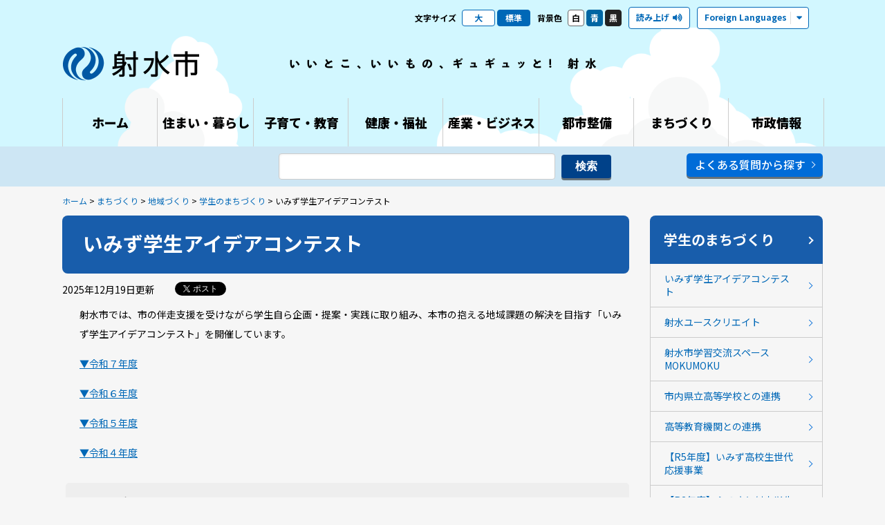

--- FILE ---
content_type: text/html; charset=utf-8
request_url: https://www.city.imizu.toyama.jp/guide/svGuideDtl.aspx?servno=38435
body_size: 39326
content:

<!DOCTYPE html>
<html lang="ja">
<head>
	<meta charset="UTF-8" />
	<meta http-equiv="Pragma" content="no-cache">
	<meta http-equiv="Cache-Control" content="no-cache">
	<meta http-equiv="Expires" content="0">
	<title>いみず学生アイデアコンテスト｜射水市</title>
	<link rel="shortcut icon" href="../designs/icon/favicon.ico" type="image/x-icon" />
	<link rel="apple-touch-icon" href="../designs/icon/apple-touch-icon.png" />
	<link rel="apple-touch-icon" sizes="57x57" href="../designs/icon/apple-touch-icon-57x57.png" />
	<link rel="apple-touch-icon" sizes="72x72" href="../designs/icon/apple-touch-icon-72x72.png" />
	<link rel="apple-touch-icon" sizes="76x76" href="../designs/icon/apple-touch-icon-76x76.png" />
	<link rel="apple-touch-icon" sizes="114x114" href="../designs/icon/apple-touch-icon-114x114.png" />
	<link rel="apple-touch-icon" sizes="120x120" href="../designs/icon/apple-touch-icon-120x120.png" />
	<link rel="apple-touch-icon" sizes="144x144" href="../designs/icon/apple-touch-icon-144x144.png" />
	<link rel="apple-touch-icon" sizes="152x152" href="../designs/icon/apple-touch-icon-152x152.png" />
	<link rel="stylesheet" href="../designs/css/style.css" />
	<link rel="stylesheet" href="../designs/css/fontawesome-all.min.css" />
	<link rel="stylesheet" href="../designs/js/Bxslider/jquery.bxslider.css" />
	<link rel="alternate stylesheet" href="../designs/css/color_blue.css" title="styles2" media="screen" />
	<link rel="alternate stylesheet" href="../designs/css/color_black.css" title="styles4" media="screen" />
	<link rel="stylesheet" type="text/css" href="../designs/external/css/addstyle.css" media="all" />
	<link rel="stylesheet" type="text/css" href="../designs/external/css/autoicon.css" media="all" />
	<link rel="stylesheet" type="text/css" href="../designs/external/css/tableswitch.css" media="all" />
	<link rel="stylesheet" type="text/css" href="../designs/external/css/scroll-hint.css" media="all" />
	<meta property="og:image" content="https://www.city.imizu.toyama.jp/designs/external/image/symbol.jpg" />
	<meta name="description" content="" />
	<meta name="keywords" content="射水市" />
	<meta name="copyright" content="射水市" />
	<meta name="author" content="射水市" />
	<script src="../designs/js/jquery.js"></script>
	<script src="../designs/js/jquery.ui.js"></script>
	<script src="../designs/js/commons.js?20240529"></script>
	<script src="../designs/js/Bxslider/jquery.bxslider.min.js"></script>
	<script src="../designs/js/Paralax/jquery.parallax-1.1.3.js"></script>
	<script src="../designs/js/Paralax/jquery.localscroll-1.2.7-min.js"></script>
	<script src="../designs/js/Paralax/jquery.scrollTo-1.4.2-min.js"></script>
	<script src="../designs/js/delighters.min.js"></script>
	<script src="../designs/js/styleswitch.js"></script>
	<script type="text/javascript" src="../designs/external/script/jquery.cookie.js"></script>
	<script type="text/javascript" src="../designs/external/script/viewportswitch.js"></script>
	<script type="text/javascript" src="../designs/external/script/tableswitch.js"></script>
	<script type="text/javascript" src="../designs/external/script/scroll-hint.js"></script>
	<script type="text/javascript" src="../designs/external/script/fileSizeGetter.js?20240529"></script>
	
	<!-- Google tag (gtag.js) -->
	<script async src="https://www.googletagmanager.com/gtag/js?id=G-SW6NEF0SF9"></script>
	<script>
		window.dataLayer = window.dataLayer || [];
		function gtag(){dataLayer.push(arguments);}
		gtag('js', new Date());
		gtag('config', 'G-SW6NEF0SF9');
	</script>
	<!-- Global site tag (gtag.js) - Google Analytics -->
	<script async src="https://www.googletagmanager.com/gtag/js?id=UA-96528520-1"></script>
	<script>
		window.dataLayer = window.dataLayer || [];
		function gtag() { dataLayer.push(arguments); }
		gtag('js', new Date());

		gtag('config', 'UA-96528520-1');

	</script>
	<!-- readspeaker -->
	<script type="text/javascript" src="//cdn1.readspeaker.com/script/11152/webReader/webReader.js?pids=wr&amp;forceAdapter=ioshtml5&amp;disable=translation,lookup"></script>
</head>
<body id="index">
	<!-- ヘッダ部 ==================================================== -->
	
	<a href="#endofheader" style="display: none;">射水市ホームページ本文へ移動</a>
	<div id="loading"><div><img src="https://www.city.imizu.toyama.jp/designs/images/loading.gif" alt="" class="" /></div></div>
	<div id="navbtn">
		<span></span>
		<span></span>
		<span></span>
		<p></p>
	</div>
	<div id="searchbtn">
		<span></span>
		<span></span>
		<span></span>
		<div></div>
		<p></p>
	</div>
	<header>
		<div id="meta" class="rs_skip">
			<div id="lettersize">
				<p>文字サイズ</p>
				<ul>
					<li class="largef"><a href="#l">大</a></li>
					<li class="middlef current"><a href="#m">標準</a></li>
				</ul>
			</div>
			<div id="bgcolor">
				<p>背景色</p>
				<ul>
					<li class="bg_w"><a href="?style=styles1" rel="styles1" class="styleswitch" id="styles1">白</a></li>
					<li class="bg_b"><a href="?style=styles2" rel="styles2" class="styleswitch" id="styles2">青</a></li>
					<li class="bg_k"><a href="?style=styles4" rel="styles4" class="styleswitch" id="styles4">黒</a></li>
				</ul>
			</div>
			<div id="reading">
				<div id="readspeaker_button1" class="rs_skip">
					<a href="//app-as.readspeaker.com/cgi-bin/rsent?customerid=11152&amp;lang=ja_jp&amp;readid=contents&amp;url=" onclick="readpage(this.href, 'xp1'); return false;" class="rs_href" rel="nofollow" accesskey="L">
						<span>読み上げ</span>
					</a>
				</div>
			</div>
			<div id="language">
				<div class="btn"><span>Foreign Languages</span></div>
				<ul>
					<li><a href="https://translate.google.co.jp/translate?sl=ja&tl=en&js=n&prev=_t&hl=ja&ie=UTF-8&u=https%3a%2f%2fwww.city.imizu.toyama.jp%2fguide%2fsvGuideDtl.aspx%3fservno%3d38435" target="_blank">English</a></li>
					<li><a href="https://translate.google.co.jp/translate?sl=ja&tl=pt&js=n&prev=_t&hl=ja&ie=UTF-8&u=https%3a%2f%2fwww.city.imizu.toyama.jp%2fguide%2fsvGuideDtl.aspx%3fservno%3d38435" target="_blank">Português</a></li>
					<li><a href="https://translate.google.co.jp/translate?hl=ja&sl=ja&tl=zh-CN&u=https%3a%2f%2fwww.city.imizu.toyama.jp%2fguide%2fsvGuideDtl.aspx%3fservno%3d38435&sandbox=1" target="_blank">中文简体字</a></li>
					<li><a href="https://translate.google.co.jp/translate?hl=ja&sl=ja&tl=zh-TW&u=https%3a%2f%2fwww.city.imizu.toyama.jp%2fguide%2fsvGuideDtl.aspx%3fservno%3d38435&sandbox=1" target="_blank">中文繁体字</a></li>
					<li><a href="https://translate.google.co.jp/translate?sl=ja&tl=ur&js=n&prev=_t&hl=ja&ie=UTF-8&u=https%3a%2f%2fwww.city.imizu.toyama.jp%2fguide%2fsvGuideDtl.aspx%3fservno%3d38435" target="_blank">اردو</a></li>
					<li><a href="https://translate.google.co.jp/translate?sl=ja&tl=ru&js=n&prev=_t&hl=ja&ie=UTF-8&u=https%3a%2f%2fwww.city.imizu.toyama.jp%2fguide%2fsvGuideDtl.aspx%3fservno%3d38435" target="_blank">русский</a></li>
					<li><a href="https://translate.google.co.jp/translate?sl=ja&tl=ko&js=n&prev=_t&hl=ja&ie=UTF-8&u=https%3a%2f%2fwww.city.imizu.toyama.jp%2fguide%2fsvGuideDtl.aspx%3fservno%3d38435" target="_blank">한국어</a></li>
					<li><a href="https://translate.google.co.jp/translate?sl=ja&tl=fr&js=y&prev=_t&hl=ja&ie=UTF-8&u=https%3a%2f%2fwww.city.imizu.toyama.jp%2fguide%2fsvGuideDtl.aspx%3fservno%3d38435" target="_blank">français</a></li>
					<li><a href="https://translate.google.co.jp/translate?sl=ja&tl=de&js=y&prev=_t&hl=ja&ie=UTF-8&u=https%3a%2f%2fwww.city.imizu.toyama.jp%2fguide%2fsvGuideDtl.aspx%3fservno%3d38435" target="_blank">Deutsch</a></li>
					<li><a href="https://translate.google.co.jp/translate?sl=ja&tl=it&js=y&prev=_t&hl=ja&ie=UTF-8&u=https%3a%2f%2fwww.city.imizu.toyama.jp%2fguide%2fsvGuideDtl.aspx%3fservno%3d38435" target="_blank">italiano</a></li>
					<li><a href="https://translate.google.co.jp/translate?sl=ja&tl=tl&js=y&prev=_t&hl=ja&ie=UTF-8&u=https%3a%2f%2fwww.city.imizu.toyama.jp%2fguide%2fsvGuideDtl.aspx%3fservno%3d38435" target="_blank">Tagalog</a></li>
					<li><a href="https://translate.google.co.jp/translate?sl=ja&tl=bn&js=y&prev=_t&hl=ja&ie=UTF-8&u=https%3a%2f%2fwww.city.imizu.toyama.jp%2fguide%2fsvGuideDtl.aspx%3fservno%3d38435" target="_blank">বাংলা</a></li>
					<li><a href="https://translate.google.co.jp/translate?sl=ja&tl=vi&js=y&prev=_t&hl=ja&ie=UTF-8&u=https%3a%2f%2fwww.city.imizu.toyama.jp%2fguide%2fsvGuideDtl.aspx%3fservno%3d38435" target="_blank">Việt</a></li>
					<li><a href="https://translate.google.co.jp/translate?sl=ja&tl=th&js=y&prev=_t&hl=ja&ie=UTF-8&u=https%3a%2f%2fwww.city.imizu.toyama.jp%2fguide%2fsvGuideDtl.aspx%3fservno%3d38435" target="_blank">ไทย</a></li>
					<li><a href="https://translate.google.com/translate?hl=ja&sl=ja&tl=ms&u=https%3a%2f%2fwww.city.imizu.toyama.jp%2fguide%2fsvGuideDtl.aspx%3fservno%3d38435&sandbox=1" target="_blank">Melayu</a></li>
				</ul>
			</div>
		</div>
		
		<div id="rsplayer">
			<div id="xp1" class="rs_preserve rs_skip rs_splitbutton rs_addtools rs_exp"></div>
		</div>
		<div id="header">
			<h1 id="sitetitle"><a href="https://www.city.imizu.toyama.jp/">射水市</a></h1>

			<p id="sitelead">いいとこ、いいもの、ギュギュッと! 射水</p>

		</div>

		<!-- グローバルメニュー -->
		<nav>
			<ul>
				<li id="nav01"><a href="https://www.city.imizu.toyama.jp/"><span>ホーム</span></a></li>
				<li id="nav02">
					<a href="https://www.city.imizu.toyama.jp/topGuide.aspx"><span>住まい・暮らし</span></a>
					
					<div class="subnav">

						<ul>
	
							<li><a href="https://www.city.imizu.toyama.jp/guide/svGuideList.aspx?cd=0105">戸籍・住民登録</a></li>
	
							<li><a href="https://www.city.imizu.toyama.jp/guide/svGuideList.aspx?cd=0101">マイナンバー</a></li>
	
							<li><a href="https://www.city.imizu.toyama.jp/guide/svGuideList.aspx?cd=0110">各種相談窓口</a></li>
	
							<li><a href="https://www.city.imizu.toyama.jp/guide/svGuideList.aspx?cd=0106">税金</a></li>
	
							<li><a href="https://www.city.imizu.toyama.jp/guide/svGuideList.aspx?cd=0107">保険・年金</a></li>
	
							<li><a href="https://www.city.imizu.toyama.jp/guide/svGuideList.aspx?cd=0109">安全な暮らし</a></li>
	
							<li><a href="https://www.city.imizu.toyama.jp/guide/svGuideList.aspx?cd=0103">バス・電車</a></li>
	
							<li><a href="https://www.city.imizu.toyama.jp/guide/svGuideList.aspx?cd=0108">住宅・土地</a></li>
	
							<li><a href="https://www.city.imizu.toyama.jp/guide/svGuideList.aspx?cd=0102">生活環境</a></li>
	
							<li><a href="https://www.city.imizu.toyama.jp/guide/svGuideList.aspx?cd=0112">ごみ・リサイクル</a></li>
	
							<li><a href="https://www.city.imizu.toyama.jp/guide/svGuideList.aspx?cd=0111">上下水道</a></li>
	
						</ul>
	
					</div>
				</li>
				<li id="nav04">
					<a href="https://www.city.imizu.toyama.jp/topEducation.aspx"><span>子育て・教育</span></a>
					
					<div class="subnav">

						<ul>
	
							<li><a href="https://www.city.imizu.toyama.jp/guide/svGuideList.aspx?cd=0307">子どもの福祉</a></li>
	
							<li><a href="https://www.city.imizu.toyama.jp/guide/svGuideList.aspx?cd=0308">保育園・幼稚園等</a></li>
	
							<li><a href="https://www.city.imizu.toyama.jp/guide/svGuideList.aspx?cd=0309">ひとり親の福祉</a></li>
	
							<li><a href="https://www.city.imizu.toyama.jp/guide/svGuideList.aspx?cd=0310">母子の健康</a></li>
	
							<li><a href="https://www.city.imizu.toyama.jp/guide/svGuideList.aspx?cd=0301">教育</a></li>
	
							<li><a href="https://www.city.imizu.toyama.jp/guide/svGuideList.aspx?cd=0302">学校教育</a></li>
	
							<li><a href="https://www.city.imizu.toyama.jp/guide/svGuideList.aspx?cd=0303">社会教育</a></li>
	
							<li><a href="https://www.city.imizu.toyama.jp/guide/svGuideList.aspx?cd=0304">芸術文化</a></li>
	
							<li><a href="https://www.city.imizu.toyama.jp/guide/svGuideList.aspx?cd=0305">スポーツ</a></li>
	
							<li><a href="https://www.city.imizu.toyama.jp/guide/svGuideList.aspx?cd=0306">文化財</a></li>
	
						</ul>
	
					</div>
				</li>
				<li id="nav03">
					<a href="https://www.city.imizu.toyama.jp/topHealth.aspx"><span>健康・福祉</span></a>
					
					<div class="subnav">

						<ul>
	
							<li><a href="https://www.city.imizu.toyama.jp/guide/svGuideList.aspx?cd=0202">高齢者福祉</a></li>
	
							<li><a href="https://www.city.imizu.toyama.jp/guide/svGuideList.aspx?cd=0203">障害福祉</a></li>
	
							<li><a href="https://www.city.imizu.toyama.jp/guide/svGuideList.aspx?cd=0204">社会福祉</a></li>
	
							<li><a href="https://www.city.imizu.toyama.jp/guide/svGuideList.aspx?cd=0208">家族の健康</a></li>
	
							<li><a href="https://www.city.imizu.toyama.jp/guide/svGuideList.aspx?cd=0205">おとなの健康</a></li>
	
						</ul>
	
					</div>
				</li>
				<li id="nav05">
					<a href="https://www.city.imizu.toyama.jp/topBiz.aspx"><span>産業・ビジネス</span></a>
					
					<div class="subnav">

						<ul>
	
							<li><a href="https://www.city.imizu.toyama.jp/guide/svGuideList.aspx?cd=0401">入札</a></li>
	
							<li><a href="https://www.city.imizu.toyama.jp/guide/svGuideList.aspx?cd=0402">観光・まつり</a></li>
	
							<li><a href="https://www.city.imizu.toyama.jp/guide/svGuideList.aspx?cd=0403">企業立地</a></li>
	
							<li><a href="https://www.city.imizu.toyama.jp/guide/svGuideList.aspx?cd=0404">雇用・労働</a></li>
	
							<li><a href="https://www.city.imizu.toyama.jp/guide/svGuideList.aspx?cd=0405">商工業</a></li>
	
							<li><a href="https://www.city.imizu.toyama.jp/guide/svGuideList.aspx?cd=0406">農林水産業</a></li>
	
							<li><a href="https://www.city.imizu.toyama.jp/guide/svGuideList.aspx?cd=0407">みなとまちづくり</a></li>
	
						</ul>
	
					</div>
				</li>
				<li id="nav06">
					<a href="https://www.city.imizu.toyama.jp/topDev.aspx"><span>都市整備</span></a>
					
					<div class="subnav">

						<ul>
	
							<li><a href="https://www.city.imizu.toyama.jp/guide/svGuideList.aspx?cd=0501">土地利用</a></li>
	
							<li><a href="https://www.city.imizu.toyama.jp/guide/svGuideList.aspx?cd=0502">道路・公園</a></li>
	
						</ul>
	
					</div>
				</li>
				<li id="nav07">
					<a href="https://www.city.imizu.toyama.jp/topCommunity.aspx"><span>まちづくり</span></a>
					
					<div class="subnav">

						<ul>
	
							<li><a href="https://www.city.imizu.toyama.jp/guide/svGuideList.aspx?cd=0603">広報広聴</a></li>
	
							<li><a href="https://www.city.imizu.toyama.jp/guide/svGuideList.aspx?cd=0604">地域づくり</a></li>
	
							<li><a href="https://www.city.imizu.toyama.jp/guide/svGuideList.aspx?cd=0606">男女共同参画・少子化</a></li>
	
							<li><a href="https://www.city.imizu.toyama.jp/guide/svGuideList.aspx?cd=0607">総合計画</a></li>
	
							<li><a href="https://www.city.imizu.toyama.jp/guide/svGuideList.aspx?cd=0612">庁舎整備</a></li>
	
							<li><a href="https://www.city.imizu.toyama.jp/guide/svGuideList.aspx?cd=0608">情報化</a></li>
	
							<li><a href="https://www.city.imizu.toyama.jp/guide/svGuideList.aspx?cd=0611">射水ブランド</a></li>
	
							<li><a href="https://www.city.imizu.toyama.jp/guide/svGuideList.aspx?cd=0613">ふるさと納税</a></li>
	
							<li><a href="https://www.city.imizu.toyama.jp/guide/svGuideList.aspx?cd=0614">SDGs</a></li>
	
							<li><a href="https://www.city.imizu.toyama.jp/guide/svGuideList.aspx?cd=0615">公共施設マネジメント</a></li>
	
						</ul>
	
					</div>
				</li>
				<li id="nav08">
					<a href="https://www.city.imizu.toyama.jp/topCity.aspx"><span>市政情報</span></a>
					
					<div class="subnav">

						<ul>
	
							<li><a href="https://www.city.imizu.toyama.jp/guide/svGuideList.aspx?cd=0701">議会</a></li>
	
							<li><a href="https://www.city.imizu.toyama.jp/guide/svGuideList.aspx?cd=0702">選挙</a></li>
	
							<li><a href="https://www.city.imizu.toyama.jp/guide/svGuideList.aspx?cd=0703">行政</a></li>
	
							<li><a href="https://www.city.imizu.toyama.jp/guide/svGuideList.aspx?cd=0704">情報公開</a></li>
	
							<li><a href="https://www.city.imizu.toyama.jp/guide/svGuideList.aspx?cd=0705">パブリック・コメント</a></li>
	
							<li><a href="https://www.city.imizu.toyama.jp/guide/svGuideList.aspx?cd=0706">政策宣言</a></li>
	
							<li><a href="https://www.city.imizu.toyama.jp/guide/svGuideList.aspx?cd=0707">行財政改革</a></li>
	
							<li><a href="https://www.city.imizu.toyama.jp/guide/svGuideList.aspx?cd=0708">人事・職員採用</a></li>
	
						</ul>
	
					</div>
				</li>
			</ul>
			<div id="navclosebtn">
				<span></span>
				<span></span>
				閉じる
			</div>
		</nav>

		<div id="searchpanel">
			<div id="searchform">
				<div class="searchform">
					<form method="GET" target="_blank" action="https://www.google.co.jp/search">
						<input type="text" name="q" maxlength="255" value="" title="Google検索" />
						<input type="hidden" name="hl" value="ja" />
						<input type="hidden" name="domains" value="city.imizu.toyama.jp" />
						<input type="hidden" name="sitesearch" value="city.imizu.toyama.jp" />
						<input type="submit" name="btnG" value="検索" />
					</form>
				</div>
				<p class="mbtn mt15">
					<a href="https://www.city.imizu.toyama.jp/faq/svFaqList.aspx">よくある質問から探す</a>
				</p>
			</div>
			<div id="searchclosebtn">
				<span></span>
				<span></span>
				閉じる
			</div>
		</div>
	</header>

	<section id="searchbar">
		<div class="contents">
			<div class="searchform">
				<form method="GET" target="_blank" action="https://www.google.co.jp/search">
					<input type="text" name="q" maxlength="255" value="" title="Google検索" />
					<input type="hidden" name="hl" value="ja" />
					<input type="hidden" name="domains" value="city.imizu.toyama.jp" />
					<input type="hidden" name="sitesearch" value="city.imizu.toyama.jp" />
					<input type="submit" name="btnG" value="検索" />
				</form>
			</div>
			<p class="lmbtn">
				<a href="https://www.city.imizu.toyama.jp/faq/svFaqList.aspx">よくある質問から探す</a>
			</p>
		</div>
	</section>

	<div id="endofheader" style="display: none;"></div>
	
	<div id="topicpath">
		<p><a href="https://www.city.imizu.toyama.jp/top.aspx">ホーム</a> > <a href="https://www.city.imizu.toyama.jp/topCommunity.aspx">まちづくり</a> > <a href="https://www.city.imizu.toyama.jp/guide/svGuideList.aspx?cdkb=ctg&cd=0604">地域づくり</a> > <a href="https://www.city.imizu.toyama.jp/guide/svGuideList.aspx?cdkb=ctg&cd=060401">学生のまちづくり</a> > いみず学生アイデアコンテスト</p>
	</div>
	<!-- ヘッダ部（ここまで） ========================================== -->
	<!-- コンテンツ部 ================================================= -->
	<div id="contents">
		<article>
			<!-- タイトル -->
			<h1 id="lblTitle">いみず学生アイデアコンテスト</h1>
			<div class="entrymeta">
				<!-- 更新日 -->
				<p class="entrydate"><span id="lblUdate">2025年12月19日</span>更新</p>
				<!-- SNSシェアボタン -->
				
<div class="share">
	
	<style type="text/css">
	<!--
		.share {
			float: right;
			margin-left: 10px;
			margin-right: 10px;
			overflow: hidden;
		}
		.share .facebook {
			display: inline-block;
			line-height: 1;
		}
		.share .twitter {
			display: inline-block;
		}
		/* 201712 facebookボタンが上にずれるのを調整 */
		.fb_iframe_widget > span {
			vertical-align: baseline !important;
		}
	-->
	</style>

	<div class="facebook">
		<div id="fb-root"></div>
		<script>(function (d, s, id) {
			var js, fjs = d.getElementsByTagName(s)[0];
			if (d.getElementById(id)) return;
			js = d.createElement(s); js.id = id;
			js.src = "//connect.facebook.net/ja_JP/sdk.js#xfbml=1&version=v2.8";
			fjs.parentNode.insertBefore(js, fjs);
		}(document, 'script', 'facebook-jssdk'));</script>
		<div class="fb-share-button" data-href="https://www.city.imizu.toyama.jp/guide/svGuideDtl.aspx?servno=38435" data-layout="button" data-size="small" data-mobile-iframe="true">
			<a class="fb-xfbml-parse-ignore" target="_blank" href="https://www.facebook.com/sharer/sharer.php?u=https://www.city.imizu.toyama.jp/guide/svGuideDtl.aspx?servno=38435&amp;src=sdkpreparse">シェア</a>
		</div>
	</div>

	
    <div class="twitterx">
        <a target="_blank" rel="nofollow noopener noreferrer" href="#">
            <i></i><span>ポスト</span>
        </a>
    </div>
    <script>
        window.addEventListener('load', function() {
            let url = "http://twitter.com/intent/tweet";
            url = url + "?url=" + encodeURIComponent(location.href);
            url = url + "&text=" + encodeURIComponent(document.title);

            const elems = document.getElementsByClassName("twitterx");
            for (let i = 0; i < elems.length; i++){
                const aTags = elems[i].getElementsByTagName("a");
                if (aTags.length > 0){
                    aTags[0].href = url;
                }
            }
        });
    </script>
    <style>
        .twitterx {
            display: inline-block;
            white-space: nowrap;
            overflow: hidden;
            text-align: left;
            width: 83px;
            height: 20px;
            line-height: 18px;
            font: normal normal normal 12px/18px 'Helvetica Neue',Arial,sans-serif;
            font-weight: 500;
        }

        .twitterx a {
            display: inline-block;
            height: 20px;
            box-sizing: border-box;
            padding: 1px 12px 1px 12px;
            background-color: #000;
            color: #fff;
            border-radius: 9999px;
            text-decoration: none;
            cursol: pointer;
        }

        .twitterx i {
            position: relative;
            top: 4px;
            display: inline-block;
            width: 14px;
            height: 14px;
            background: transparent 0 0 no-repeat;
            background-image: url('../designs/images/x_logo.svg');
            background-size: 10px;
        }

        .twitterx span {
            display: inline-block;
            vertical-align: top;
        }
    </style>

</div>
<div style="clear: both;"></div>
			</div>
			<div class="pagebody">
				<!-- 本文 -->
				<label id="lblCont"><p>射水市では、市の伴走支援を受けながら学生自ら企画・提案・実践に取り組み、本市の抱える地域課題の解決を目指す「いみず学生アイデアコンテスト」を開催しています。</p>
<p><a href="#R7">▼令和７年度</a></p>
<p><a href="#R6">▼令和６年度</a></p>
<p><a href="#R5">▼令和５年度</a></p>
<p><a href="#R4">▼令和４年度</a></p>
<h3><a id="R7"></a>令和７年度</h3>
<h4><span style="font-size: 130%;">実証実験成果報告会</span></h4>
<p>令和７年１２月１２日（金）に実証実験成果報告会を開催し、プレゼン審査で優秀賞を受賞した３グループが、７月から１１月にかけて取り組んだ実証実験の成果を報告しました。</p>
<p><strong>「ペットとつくる小杉の賑わいと共生のかたち」</strong><br>石黒詩歩（富山県立大学）</p>
<p><strong>「ワクワク！海老江海浜公園ビーチクリーン大作戦」</strong><br>地域協働研究会COCOS（富山県立大学）</p>
<p><strong>「内発的学び循環で未来を拓く実践型わくわくプログラミング教室」</strong><br>Engine（富山県立大学）</p>
<p><a href="https://www.city.imizu.toyama.jp/appupload/EDIT/139/139891.pdf">R7実証実験成果報告（概要）</a></p>
<p><img src="https://www.city.imizu.toyama.jp/appupload/EDIT/139/139892.jpg" alt="R7実証実験成果報告（概要）1" width="450"></p>
<p><img src="https://www.city.imizu.toyama.jp/appupload/EDIT/139/139893.jpg" alt="R7実証実験成果報告（概要）2" width="450"></p>
<p><img src="https://www.city.imizu.toyama.jp/appupload/EDIT/139/139894.jpg" alt="R7実証実験成果報告（概要）3" width="450"></p>
<p>&nbsp;</p>
<hr>
<h4><span style="font-size: 130%;">コンテスト（プレゼンテーション審査会）の結果</span></h4>
<p>令和７年６月２９日（日）にコンテストを開催し、書類審査を通過した６件の提案の発表・審査を行いました。<br>下記の３組が優秀賞を受賞され、今後実証実験に取り組みます。</p>
<p><strong>「ペットとつくる小杉の賑わいと共生のかたち」</strong><br>石黒　詩歩（富山県立大学）</p>
<p><strong>「ワクワク！海老江海浜公園ビーチクリーン大作戦」</strong><br>地域協働研究会COCOS<br>（富山県立大学：森本　悠太、五十嵐　颯士、岸田　大志朗、松久　侑生、尾﨑　立之介、篠原　まり、鈴村　起俐、曽根　悠也、中谷　美咲、藤垣　日花里）</p>
<p><strong>「内発的学び循環で未来を拓く実践型わくわくプログラミング教室」</strong><br>Engine<br>（富山県立大学：鈴木　空、肥田　慶治朗）</p>
<p>コンテスト（プレゼンテーション審査会）<strong><br></strong><a href="https://www.city.imizu.toyama.jp/appupload/EDIT/136/136129.pdf">R7コンテスト開催チラシ</a></p>
<p>アイデア募集テーマ<strong><br></strong><a href="https://www.city.imizu.toyama.jp/appupload/EDIT/134/134255.pdf">射水市の抱える地域課題</a></p>
<p>実施要領<strong><br></strong><a href="https://www.city.imizu.toyama.jp/appupload/EDIT/134/134213.pdf">R7コンテスト実施要領</a></p>
<p>募集チラシ<strong><br></strong><a href="https://www.city.imizu.toyama.jp/appupload/EDIT/134/134214.pdf">R7コンテスト募集チラシ</a></p>
<!--　★令和６年度★　-->
<h3><a id="R6"></a>令和６年度</h3>
<h4><span style="font-size: 130%;">実証実験成果報告会</span></h4>
<p>令和７年３月１１日（火）に実証実験成果報告会を開催し、プレゼン審査で優秀賞を受賞した３グループが、７月から１２月にかけて取り組んだ実証実験の成果を報告しました。</p>
<p><strong>「射水わくわくスタンプラリー」</strong><br>いみずを盛り上げ隊</p>
<p><strong>「射水キャンドルナイト」</strong><br>チーム小杉っ子</p>
<p><strong>「緑のパーゴラ大改革！！」</strong><br>地域協働研究会COCOS</p>
<p><a href="https://www.city.imizu.toyama.jp/appupload/EDIT/133/133890.pdf">R6実証実験成果報告（概要）</a></p>
<p><img src="https://www.city.imizu.toyama.jp/appupload/EDIT/133/133892.jpg" alt="R6実証実験成果報告（概要）1" width="450"></p>
<p><img src="https://www.city.imizu.toyama.jp/appupload/EDIT/133/133893.jpg" alt="R6実証実験成果報告（概要）2" width="450"></p>
<p><img src="https://www.city.imizu.toyama.jp/appupload/EDIT/133/133894.jpg" alt="R6実証実験成果報告（概要）3" width="450"></p>
<p>&nbsp;</p>
<hr>
<h4><span style="font-size: 130%;">コンテスト（プレゼンテーション審査会）の結果</span></h4>
<p>令和６年６月３０日（日）にコンテストを開催し、書類審査を通過した８件の提案の発表・審査を行いました。<br>下記の３組が優秀賞を受賞され、今後実証実験に取り組みます。</p>
<p><strong>「射水わくわくスタンプラリー」</strong><br>いみずを盛り上げ隊<br>（富山情報ビジネス専門学校：吉岡　愛莉、堀田　蓮斗、藤田　隆ノ介、原田　和弥）</p>
<p><strong>「緑のパーゴラ大改革！！」</strong><br>地域協働研究会COCOS<br>（富山県立大学：平川　千春、平野　愛奈、竹中　初佳、田中　悠太、南　陽音、林　愛惟良、森本　悠太、菅原　寛和、出口　晴菜、松久　侑生）</p>
<p><strong>「太閤山ランドを活用した20代の大規模合コン」</strong><br>チーム小杉っ子<br>（富山大学：関谷　虎太郎、富山県立大学：波能　央幸、東京科学大学：牧村　航汰）</p>
<p>コンテスト（プレゼンテーション審査会）<strong><br></strong><a href="https://www.city.imizu.toyama.jp/appupload/EDIT/128/128254.pdf">R6コンテスト開催チラシ</a></p>
<p>アイデア募集テーマ<strong><br></strong><a href="https://www.city.imizu.toyama.jp/appupload/EDIT/125/125953.pdf">射水市の抱える地域課題　</a></p>
<p>実施要領<strong><br></strong><a href="https://www.city.imizu.toyama.jp/appupload/EDIT/125/125860.pdf">R6コンテスト実施要領　</a></p>
<p>募集チラシ<strong><br></strong><a href="https://www.city.imizu.toyama.jp/appupload/EDIT/125/125861.pdf">R6コンテスト募集チラシ　</a>　</p>
<!--　★令和５年度★　-->
<h3><a id="R5"></a>令和５年度</h3>
<h4><span style="font-size: 130%;"><strong>実証実験成果報告会</strong></span></h4>
<p>令和６年１月１２日（金）に実証実験成果報告会を開催し、プレゼン審査で優秀賞を受賞した３グループが、８月から１２月にかけて取り組んだ実証実験の成果を報告しました。</p>
<p><strong>「レクスポフェスティバル in 海王丸パーク」<br></strong>富山短期大学　チームCONNECT</p>
<p><strong>「地域の場所を利用した「古本屋さん」」<br></strong>富山短期大学　本好きの学生たち</p>
<p><strong>「いみず地元グルメ博　～射水市内のお店を利用したマルシェの開催プロジェクト～」<br></strong>富山短期大学　富山短期大学井坂ゼミグループA</p>
<p><a href="https://www.city.imizu.toyama.jp/appupload/EDIT/133/133889.pdf">R5実証実験成果報告（概要）</a></p>
<p><img src="https://www.city.imizu.toyama.jp/appupload/EDIT/126/126569.jpg" alt="R5実証実験成果報告（概要）1" width="450"></p>
<p><img src="https://www.city.imizu.toyama.jp/appupload/EDIT/126/126570.jpg" alt="R5実証実験成果報告（概要）2" width="450"></p>
<p><img src="https://www.city.imizu.toyama.jp/appupload/EDIT/126/126571.jpg" alt="R5実証実験成果報告（概要）3" width="450"><br><br></p>
<hr>
<h4><span style="font-size: 130%;"><strong>コンテスト審査結果</strong></span></h4>
<p>令和５年７月２３日（日）にコンテストを開催し、書類審査を通過した５件の提案の発表・審査を行いました。<br>下記の３組が優秀賞を受賞され、今後実証実験に取り組みます。</p>
<p><span style="font-size: 110%;"><strong>「レクスポフェスティバル in 海王丸」</strong></span><br>富山短期大学　チームCONNECT<br>（金津　友美、太田　さくら、押田　彩那、長谷川　瑛、水元　亜衣子）</p>
<p><span style="font-size: 110%;"><strong>「いみず地元グルメ博　～射水市内のお店を利用したマルシェの開催プロジェクト～」</strong></span><br>富山短期大学　富山短期大学井坂ゼミグループA<br>（酌井　るな、石田　雄大、笹谷　亜莉沙、野口　未有）</p>
<p><span style="font-size: 110%;"><strong>「地域の場所を利用した「古本屋さん」」</strong></span><br>富山短期大学　本好きの学生たち<br>（山本　真奈美、木村　はずき、小善　望冬、増山　紗悠、村田　優芽）</p>
<p><a href="https://www.city.imizu.toyama.jp/appupload/EDIT/120/120364.pdf">R5コンテスト開催チラシ</a></p>
<p><a href="https://www.city.imizu.toyama.jp/appupload/EDIT/117/117661.pdf">R5コンテスト実施要領</a></p>
<p><a href="https://www.city.imizu.toyama.jp/appupload/EDIT/117/117656.pdf">R5コンテスト募集チラシ</a></p>
<!--　★令和４年度★　-->
<h3><a id="R4"></a>令和４年度</h3>
<h4><span style="font-size: 130%;"><strong>コンテスト審査結果</strong></span></h4>
<p>令和５年１月２１日（土）にコンテストを開催し、書類審査を通過した５件の提案の発表・審査を行いました。<br>審査結果は以下のとおりです。</p>
<p><span style="font-size: 130%;"><strong>★最優秀賞</strong></span></p>
<p><strong>「シニア人材の活用を核とした釣り場振興策『いみず釣り名人プロジェクト』 」</strong><br>富山短期大学　グループ名「井坂ゼミ」<br>（深本　穂果、黒田　海斗、関藤　果歩）</p>
<p><span style="font-size: 130%;"><strong>★優秀賞</strong></span></p>
<p><strong>「Fish,coffee,and relaxation」</strong><br>富山県立大学　グループ名「夏吉」<br>（武田　尚恭、草野　大勢、小林　将、井上　達哉、渡辺　小乃華、堀内　玲那）</p>
<p><strong>「またこられま射水　射水市リピーター獲得計画」</strong><br>富山短期大学 グループ名「おだんご」<br>（長田　奈々、中村　美咲、藤田　夏海、井上　桃菜）</p>
<p><a href="https://www.city.imizu.toyama.jp/appupload/EDIT/115/115802.pdf">R4コンテスト開催チラシ</a></p>
<p><a href="https://www.city.imizu.toyama.jp/appupload/EDIT/110/110467.pdf">R4コンテスト実施要領</a></p>
<p><a href="https://www.city.imizu.toyama.jp/appupload/EDIT/110/110468.pdf">R4コンテスト募集チラシ</a></p></label>
				<!-- 子記事 -->

				<!-- AcrobatReaderダウンロード案内 -->
				
				<div class="pdfbox" style=";">
					<a href="https://get.adobe.com/jp/reader/" target="_blank"><img src="https://www.city.imizu.toyama.jp/designs/images/bnr_pdf.png" alt="ADOBE READER" /></a>
					<p>PDFファイルをご覧になるには、Adobe Readerが必要です。<br />こちらのバナーから無料でインストールできます。</p>
				</div>
				<!-- お問い合わせ -->
				
				<div class="contactbox">
					<h2>お問い合わせ</h2>
					<h3 id="contact_lblName"><a href="https://www.city.imizu.toyama.jp/hp/svSecHP.aspx?seccd=1100500">企画管理部　政策推進課</a></h3>
					<p>

						所在地：<span id="contact_lblAddr">〒939-0294　射水市新開発410番地1</span><br />


						電話：<a href="tel:0766-51-6612" id="contact_ancTel">0766-51-6612</a>&nbsp;&nbsp;&nbsp;&nbsp;


						FAX：<span id="contact_lblFax">0766-51-6646</span>
<br />
						Eメールアドレス：<a href="mailto:seisaku&#64;city&#46;imizu&#46;lg&#46;jp" id="contact_ancMail">seisaku&#64;city&#46;imizu&#46;lg&#46;jp</a>
					</p>
				</div>
			</div>
		</article>
		<aside>
			<h2 id="ucSideList_lblTitle"><a href="https://www.city.imizu.toyama.jp/guide/svGuideList.aspx?cdkb=ctg&cd=060401">学生のまちづくり</a></h2>

			<ul class="asidemenu">
	
				<li>
					<a href="https://www.city.imizu.toyama.jp/guide/svGuideDtl.aspx?servno=38435" target="_self">
						いみず学生アイデアコンテスト
					</a>
				</li>
	
				<li>
					<a href="https://www.city.imizu.toyama.jp/guide/svGuideDtl.aspx?servno=40229" target="_self">
						射水ユースクリエイト
					</a>
				</li>
	
				<li>
					<a href="https://www.city.imizu.toyama.jp/guide/svGuideDtl.aspx?servno=54136" target="_self">
						射水市学習交流スペースMOKUMOKU
					</a>
				</li>
	
				<li>
					<a href="https://www.city.imizu.toyama.jp/guide/svGuideDtl.aspx?servno=39037" target="_self">
						市内県立高等学校との連携
					</a>
				</li>
	
				<li>
					<a href="https://www.city.imizu.toyama.jp/guide/svGuideDtl.aspx?servno=4443" target="_self">
						高等教育機関との連携
					</a>
				</li>
	
				<li>
					<a href="https://www.city.imizu.toyama.jp/guide/svGuideDtl.aspx?servno=46106" target="_self">
						【R5年度】いみず高校生世代応援事業
					</a>
				</li>
	
				<li>
					<a href="https://www.city.imizu.toyama.jp/guide/svGuideDtl.aspx?servno=34968" target="_self">
						【R2年度】ふるさと射水学生支援事業
					</a>
				</li>
	
				<li>
					<a href="https://www.city.imizu.toyama.jp/guide/svGuideDtl.aspx?servno=35657" target="_self">
						【R2年度】いみず高校生世代応援事業
					</a>
				</li>
	
			</ul>
	
		</aside>
	</div>
	<!-- コンテンツ部（ここまで） ======================================= -->
	<!-- フッタ部 ===================================================== -->
	
	<div style="clear:both;"></div>
	<div class="rwd" style="text-align:center;background-color:#cccccc;margin:20px auto;padding:10px 0;">
		<a id="rwd_sp" href="javascript:void(0);">スマートフォン版</a><a id="rwd_pc" href="javascript:void(0);">パソコン版</a>の表示に変更する
	</div>
	<footer>
		<div id="pagetop"><a href="#top"><span>PAGETOP</span></a></div>
		<div id="footer">
			<div id="credit">
				<p>射水市役所</p>
				<address>
					<span>〒939-0294 富山県射水市新開発410番地1</span>
					<span>電話：0766-51-6600（代）</span>
					<span>Eメールアドレス：<a href="mailto:info&#64;city&#46;imizu&#46;lg&#46;jp">info&#64;city&#46;imizu&#46;lg&#46;jp</a></span>
					<span>開庁時間：月曜から金曜　午前8時30分から午後5時15分まで（祝日、年末年始を除く）</span>
					<span>法人番号：2000020162116</span>
				</address>
				<ul class="btns">
					<li><a href="https://www.city.imizu.toyama.jp/guide/svGuideDtl.aspx?servno=2">アクセスマップ</a></li>
					<li><a href="https://www.city.imizu.toyama.jp/guide/svGuideDtl.aspx?servno=5">庁舎案内</a></li>
					<li><a href="https://www.city.imizu.toyama.jp/sitemap.aspx">サイトマップ</a></li>
					<li><a href="https://www.city.imizu.toyama.jp/guide/svGuideDtl.aspx?servno=9">ホームページについて</a></li>
					<li><a href="https://www.city.imizu.toyama.jp/guide/svGuideDtl.aspx?servno=10">プライバシーポリシー</a></li>
					<li><a href="https://www.city.imizu.toyama.jp/guide/svGuideDtl.aspx?servno=11">著作権について</a></li>
					<li><a href="https://www.city.imizu.toyama.jp/guide/svGuideDtl.aspx?servno=12">免責事項</a></li>
					<li><a href="https://www.city.imizu.toyama.jp/guide/svGuideDtl.aspx?servno=30410">アクセシビリティポリシー</a></li>
					
				</ul>
			</div>

		</div>
	</footer>
	<p id="copyright">Copyright&copy; Imizu City, All Rights Reserved.</p>
	<!-- フッタ部（ここまで） =========================================== -->
</body>
</html>


--- FILE ---
content_type: text/css
request_url: https://www.city.imizu.toyama.jp/designs/external/css/addstyle.css
body_size: 15799
content:
/* -------------------------------------------
	追加スタイル
------------------------------------------- */

/* onフォーカス時の破線表示 */
a:focus {
	outline: 1px dotted invert !important;
}

/* グローバルメニューの文字の左右スペース調整 */
header nav>ul>li>a {
	width: calc(100% - 12px);
	padding: 0 6px;
}

/* ReadSpeaker読み上げボタン */
header #reading #readspeaker_button1 {
	height:32px;
}
@media screen and (max-width: 735px){
	header #reading #readspeaker_button1 {
		height: 50px;
	}
}
@media screen and (max-width: 735px) and (max-width: 370px){
	header #reading #readspeaker_button1 {
		height: 44px
	}
}

/* ReadSpeakerプレイヤー */
header #rsplayer {
	position: relative;
	z-index: 1001;
	max-width: 1100px;
}
header #rsplayer #xp1 {
	position: fixed;
	width:300px;
	top: 80px;
	right: 10px;
}
@media screen and (max-width: 735px){
	header #rsplayer #xp1 {
		top: 100px;
	}
}

/* コンテンツ部のスタイル調整 */
.pagebody table th,
.pagebody table tr.header td,
.pagebody table thead td { /* th　※エディタで行ヘッダ設定すると、セルはtdのままでtheadが挿入される */
	background-color:#eaf6fd;
}
.pagebody table.nobr th,
.pagebody table.nobr td,
.pagebody table th.nobr,
.pagebody table td.nobr {
	border: none;	/* htmlエディタ内borderなしスタイル */
}
.pagebody table th,
.pagebody table td {
	font-size: 87.5%;
}
.pagebody p a,
.pagebody h3 a,
.pagebody h4 a,
.pagebody li a,
.pagebody table a {
	text-decoration: underline;
}
.pagebody .listnav a {
	text-decoration: none;
}
.pagebody img.right {
	float: right;
	margin: 0 10px 0 10px;
}
.pagebody img.left {
	float: left;
	margin: 0 10px 0 10px;
}
.pagebody ol {
	margin: 0 0 12px;
	padding-left: 40px;
	list-style:decimal;
}
.pagebody ol li {
	position: relative;
	padding: 0 0 5px 5px;
	font-size: 87.5%;
	line-height: 1.6;
}
.pagebody strong {
	font-weight: bold;
}
.pagebody sup {
	vertical-align: super;
}

/* スマホで閲覧時にiframeがはみ出るのを100%にする */
@media screen and (max-width: 735px) {
	.pagebody iframe {
		width: 100%;
		height: auto;
	}
}

/* スマホで閲覧時に表の横スクロールに対応するため、articlのサイズを指定する */
@media screen and (max-width: 735px) {
	article {
		width: 100%;
	}
}

/* 右列の見出しにリンクが設定されていない場合のスタイル */
#contents aside h2 span {
	position: relative;
	padding: 25px 35px 25px 20px;
	display: block;
	font-size: 125%;
	font-weight: bold;
	color: #fff;
	text-decoration: none !important;
	background-color: #185dab;
	border-radius: 8px 8px 0 0;
}
#contents aside h2.cat span {
	padding: 15px 35px 15px 20px;
	color: #0068b7;
	background-color: #eaf6fd;
	border: 1px solid #ccc;
	border-bottom: 4px solid #5c92ce;
	border-radius: 8px 8px 0 0;
}

/* イベントカレンダー　各ジャンルスタイル */
.eventtag_0 { /* eventtag_all */
	color: #fff;
	border: 1px solid #006cd8 !important;
	background-color: #006cd8 !important;
}
input[type="checkbox"]:checked + label.eventtag_0 {
	color: #006cd8 !important;
	border: 1px solid #006cd8 !important;
	background-color: #fff !important;
}
.eventtag_1 { /* eventtag_art */
	color: #fff;
	border: 1px solid #c53d72 !important;
	background-color: #c53d72 !important;
}
input[type="checkbox"]:checked + label.eventtag_1 {
	color: #c53d72 !important;
	border: 1px solid #c53d72 !important;
	background-color: #fff !important;
}
.eventtag_2 { /* eventtag_sport */
	color: #fff;
	border: 1px solid #ee7837 !important;
	background-color: #ee7837 !important;
}
input[type="checkbox"]:checked + label.eventtag_2 {
	color: #ee7837 !important;
	border: 1px solid #ee7837 !important;
	background-color: #fff !important;
}
.eventtag_3 { /* eventtag_life */
	color: #fff;
	border: 1px solid #4ca658 !important;
	background-color: #4ca658 !important;
}
input[type="checkbox"]:checked + label.eventtag_3 {
	color: #4ca658 !important;
	border: 1px solid #4ca658 !important;
	background-color: #fff !important;
}
.eventtag_4 { /* eventtag_fes */
	color: #fff;
	border: 1px solid #147ba6 !important;
	background-color: #147ba6 !important;
}
input[type="checkbox"]:checked + label.eventtag_4 {
	color: #147ba6 !important;
	border: 1px solid #147ba6 !important;
	background-color: #fff !important;
}
.eventtag_5 { /* eventtag_health */
	color: #fff;
	border: 1px solid #41a367 !important;
	background-color: #41a367 !important;
}
input[type="checkbox"]:checked + label.eventtag_5 {
	color: #41a367 !important;
	border: 1px solid #41a367 !important;
	background-color: #fff !important;
}
.eventtag_6 { /* eventtag_parent */
	color: #fff;
	border: 1px solid #b37235 !important;
	background-color: #b37235 !important;
}
input[type="checkbox"]:checked + label.eventtag_6 {
	color: #b37235 !important;
	border: 1px solid #b37235 !important;
	background-color: #fff !important;
}
.eventtag_7 { /* eventtag_council */
	color: #fff;
	border: 1px solid #3a6b90 !important;
	background-color: #3a6b90 !important;
}
input[type="checkbox"]:checked + label.eventtag_7 {
	color: #3a6b90 !important;
	border: 1px solid #3a6b90 !important;
	background-color: #fff !important;
}
.eventtag_8 { /* eventtag_seminar */
	color: #fff;
	border: 1px solid #1e5490 !important;
	background-color: #1e5490 !important;
}
input[type="checkbox"]:checked + label.eventtag_8 {
	color: #1e5490 !important;
	border: 1px solid #1e5490 !important;
	background-color: #fff !important;
}

/* 申請書・刊行物、FAQ　検索タイトル */
#contents aside h2.search {
	margin: 0 0 15px;
	font-size: 100%;
	font-weight: bold;
	color: #eb5e00;
}
#contents aside h2.search:before {
	margin: 0 5px 0 0;
	content: '\f002'; /* 虫メガネ */
	font-family: "Font Awesome 5 Free";
	font-weight: 900;
	color: #eb5e00;
}

/* 申請書・刊行物、FAQ　検索コンテンツ */
#contents aside div.search {
	padding: 12px 0;
	border-top: 1px solid #ccc;
}
#contents aside div.search h3 {
	margin: 10px 0 5px;
	padding-top: 10px;
	font-weight: 500;
	line-height: 1.3;
	color: #10347d;
}
#contents aside div.search h4 {
	margin: 10px 0 5px;
	font-size: 90%;
	font-weight: 500;
	line-height: 1.3;
}
#contents aside div.search div {
	margin: 0 10px;
	line-height: 1.5;
	font-size: 90%;
}
#contents aside div.search input[type="text"] {
	height: 40px;
	margin: 2px 0;
	padding: 0 10px;
	line-height: 40px;
	font-size: 16px;
	background: #fff;
	border: 1px solid #eee;
	border: none;
	border-radius: 5px;
	box-shadow: inset 0 0 0 0 transparent;
	box-sizing: border-box;
	-webkit-transition: all 0.5s ease 0s;
	-moz-transition: all 0.5s ease 0s;
	-ms-transition: all 0.5s ease 0s;
	-o-transition: all 0.5s ease 0s;
	transition: all 0.5s ease 0s;
	outline: none;
}
#contents aside div.search input[type="text"]:focus {
	background: #ffc;
	border-radius: 0;
}
#contents aside div.search .buttons {
	text-align: center;
	margin: 10px 0;
}
#contents aside div.search .submit {
	height: 44px;
	margin: 0 0 0 5px;
	padding: 0 20px;
	display: inline-block;
	vertical-align: middle;
	font-size: 112.5% !important;
	font-weight: bold;
	color: #fff;
	line-height: 42px;
	cursor: pointer;
	background-color: #004189;
	border: none;
	border: 1px solid #fff;
	border-radius: 4px;
	-webkit-appearance: none;
	box-shadow: 0 3px 0 0 rgba(0,0,0,0.5);
	transform: translateY(-1px);
	-webkit-transition: all 0.2s ease 0s;
	-moz-transition: all 0.2s ease 0s;
	-ms-transition: all 0.2s ease 0s;
	-o-transition: all 0.2s ease 0s;
	transition: all 0.2s ease 0s;
	box-sizing: border-box;
}
#contents aside div.search .submit:hover {
	background-color: #133e6d;
}
#contents aside div.search .submit:active {
	background-color: #666;
	box-shadow: 0 0 0 0 rgba(0,0,0,0.5);
	transform: translateY(2px);
}
#contents aside div.search .reset {
	height: 40px;
	margin: 0 0 0 5px;
	padding: 0 20px;
	display: inline-block;
	vertical-align: middle;
	font-size: 100% !important;
	font-weight: bold;
	color: #000;
	line-height: 38px;
	cursor: pointer;
	background-color: #eee;
	border: none;
	border: 1px solid #ccc;
	border-radius: 4px;
	-webkit-appearance: none;
	box-shadow: 0 2px 0 0 rgba(0,0,0,0.3);
	transform: translateY(-1px);
	-webkit-transition: all 0.2s ease 0s;
	-moz-transition: all 0.2s ease 0s;
	-ms-transition: all 0.2s ease 0s;
	-o-transition: all 0.2s ease 0s;
	transition: all 0.2s ease 0s;
	box-sizing: border-box;
}
#contents aside div.search .reset:hover {
	background-color: #ddd;
}
#contents aside div.search .reset:active {
	color: #fff;
	background-color: #666;
	box-shadow: 0 0 0 0 rgba(0,0,0,0.5);
	transform: translateY(2px);
}

/* 課一覧　部の連絡先スタイル */
.pagebody dl.officedata_dept {
	padding: 8px 20px;
	font-size: 87.5%;
	line-height: 1.5;
}
.pagebody dl.officedata_dept dt {
	width: 5em;
	color: #133e6d;
}
.pagebody dl.officedata_dept dd {
	margin: -1.5em 0 3px 5em;
}

/* 課一覧　班の連絡先スタイル */
.pagebody h5.office {
	margin: 10px 0 0 20px;
	padding: 12px 20px;
	border: 1px solid #ccc;
	border-bottom: 1px dotted #ccc;
}
.pagebody dl.officedata_team {
	margin-left: 20px;
	padding: 12px 20px;
	font-size: 87.5%;
	line-height: 1.5;
	border: 1px solid #ccc;
	border-top: none;
}
.pagebody dl.officedata_team dt {
	width: 5em;
	color: #133e6d;
}
.pagebody dl.officedata_team dd {
	margin: -1.5em 0 3px 5em;
}

/* 施設マップ */
.pagebody .mapBlock {
	height: 531px;
	padding: 10px;
	border: solid 1px #CCC;
	background: #DDD;
}
.pagebody .mapBlock div.map {
	width: 100%;    /* 828px */ 
	height: 531px;
	background: #FFF;
	float: right;
}

@media screen and (max-width: 735px) {
   .pagebody .mapBlock {
        height: 848px;
    }
}
.pagebody .mapBlock ul li:before {
	content: ''; /* 地図切替に●が付くのを外す */
}
.yolp-tilelayer {
	position: static !important; /* 地図が非表示になるのを回避 */
}
.yolp-layer {
	position: static !important; /* ピンが非表示になるのを回避 */
}
.yolp-infowindow td {
	height: 0 !important; /* 吹き出しのサイズ調整 */
	font-size: 85% !important;
	
}
.yolp-infowindow td img {
	max-width: none !important; /* 吹き出しの根本画像のサイズ調整 */
}
.yolp-infowindow table,
.yolp-infowindow td {
	border: none !important; /* 吹き出しの不要な枠線除去 */
}

/* 避難所一覧　表のスタイル */
.pagebody .hinan tr.header_red {
	background-color: #ffcccc;
}
.pagebody .hinan th {
	padding: 10px 8px;
	text-align: center;
}
.pagebody .hinan td {
	padding: 10px 8px;
	font-size: 80%;
}

/* 避難所マップ　アイコン変更と凡例 */
.pagebody .hinan .tabs li a.tab1 span {
	background-image: url('../../images/etab3.png') !important;
}
.pagebody .hinan .tabs li a.tab3 span {
	background-image: url('../../images/ftab1.png') !important;
}
.pagebody .hinan .tabs li a.tab1:hover span {
	background-image: url('../../images/etab3a.png') !important;
}
.pagebody .hinan .tabs li a.tab3:hover span {
	background-image: url('../../images/ftab1a.png') !important;
}
.pagebody .hinan .tabs li.ui-tabs-active a.tab1 span {
	background-image: url('../../images/etab3a.png') !important;
}
.pagebody .hinan .tabs li.ui-tabs-active a.tab3 span {
	background-image: url('../../images/ftab1a.png') !important;
}
.pagebody .hinan .explanatory {
	width: 100%;
	margin-top: 10px;
	text-align: right;
}

/* フォーム　エラー時 */
.pagebody .formtbl .error {
	color: #cc0000;
}

/* フォーム　もどるボタン */
.pagebody .formtbl input[type="button"] {
	height: 40px;
	margin: 0 0 0 5px;
	padding: 0 20px;
	display: inline-block;
	vertical-align: middle;
	font-size: 100% !important;
	font-weight: bold;
	color: #000;
	line-height: 38px;
	cursor: pointer;
	background-color: #eee;
	border: none;
	border: 1px solid #ccc;
	border-radius: 4px;
	-webkit-appearance: none;
	box-shadow: 0 2px 0 0 rgba(0,0,0,0.3);
	transform: translateY(-1px);
	-webkit-transition: all 0.2s ease 0s;
	-moz-transition: all 0.2s ease 0s;
	-ms-transition: all 0.2s ease 0s;
	-o-transition: all 0.2s ease 0s;
	transition: all 0.2s ease 0s;
	box-sizing: border-box;
}
.pagebody .formtbl input[type="button"]:hover {
	background-color: #ddd;
}
.pagebody .formtbl input[type="button"]:active {
	color: #fff;
	background-color: #666;
	box-shadow: 0 0 0 0 rgba(0,0,0,0.5);
	transform: translateY(2px);
}

/* アンケート */
.pagebody .formtbl th {
	white-space: normal;
}
.pagebody .formtbl select {
	height: 40px;
	margin-right: 10px;
}
.pagebody .formtbl .select label, 
.pagebody .formtbl .selectm label, 
.pagebody .formtbl .selects label {
	width: auto;
}

/* サイトマップ　リストを2列にするスタイル */
.pagebody ul.col2list {
	display: table;
	width: 100%;
}
.pagebody ul.col2list li {
	display: table-cell;
	float: left;
	width: 45%;
}
.pagebody ul.col2list > li:nth-child(2n+1) {
	clear: both;
}

/* メルマガ　リンクボタンスタイル */
.pagebody .formtbl a.button {
	height: 40px;
	margin: 0 0 0 5px;
	padding: 0 20px;
	display: inline-block;
	vertical-align: middle;
	font-size: 100% !important;
	font-weight: bold;
	color: #000;
	line-height: 38px;
	cursor: pointer;
	background-color: #eee;
	border: none;
	border: 1px solid #ccc;
	border-radius: 4px;
	-webkit-appearance: none;
	box-shadow: 0 2px 0 0 rgba(0,0,0,0.3);
	transform: translateY(-1px);
	-webkit-transition: all 0.2s ease 0s;
	-moz-transition: all 0.2s ease 0s;
	-ms-transition: all 0.2s ease 0s;
	-o-transition: all 0.2s ease 0s;
	transition: all 0.2s ease 0s;
	box-sizing: border-box;
}
.pagebody .formtbl a.button:hover {
	background-color: #ddd;
	text-decoration: none;
}
.pagebody .formtbl a.button:active {
	color: #fff;
	background-color: #666;
	box-shadow: 0 0 0 0 rgba(0,0,0,0.5);
	transform: translateY(2px);
}

/* メルマガ　dlスタイル */
.pagebody dl {
	line-height: 1.5;
	font-size:87.5%;
}
.pagebody dl dt {
	font-weight: bold;
	margin-bottom: 10px;
}
.pagebody dl dd {
	margin-bottom: 20px;
}

/* メルマガ　リストを3列にするスタイル */
.pagebody ul.col3list {
	display: table;
	width: 100%;
}
.pagebody ul.col3list li {
	display: table-cell;
	float: left;
	width: 30%;
}
.pagebody ul.col3list > li:nth-child(3n+1) {
	clear: both;
}
.pagebody ul.col3list li:before {
	content: '';
}
@media screen and (max-width: 735px) {
	.pagebody ul.col3list li {
		display: block;
		width: 100%;
	}
	.pagebody ul.col3list > li:nth-child(3n+1) {
		clear: both;
	}
}

/* 印刷用css */
@media print {
	/* 印刷時の画面幅指定、背景は白にする */
	body {
		width: 1100px;
		background-color: #fff;
	}
	/* ヘッダはロゴとキャッチコピー以外を非表示 */
	header #meta,
	nav,
	#searchbar {
		display: none;
	}
	/* 左列100% */
	#contents article {
		flex-basis: 100%;
	}
	/* 右列非表示 */
	#contents aside {
		display: none;
	}
	/* 表示モード切替非表示 */
	.rwd {
		display: none;
	}
	/* フッタはロゴと連絡先以外を非表示 */
	footer #pagetop,
	footer .btns,
	footer #towndata {
		display: none !important;
	}
	/* フッタ画像非表示 */
	footer {
		background-image: none;
	}
	footer #footer {
		padding-bottom: 30px;
	}
}


--- FILE ---
content_type: text/css
request_url: https://www.city.imizu.toyama.jp/designs/external/css/autoicon.css
body_size: 2105
content:
@charset "UTF-8";
/* リンクにアイコンを自動表示する */

/* 外部リンク */
.pagebody a[target="_blank"] {
	display: inline-block;
	background: url(image/icon_externallink.png) no-repeat right center;
	padding-right: 20px;
}

/* PDFファイル */
.pagebody a[href$=".pdf"] {
	display: inline-block;
	background: url(image/icon_pdf.png) no-repeat left top;
	margin-left: 3px;
	padding-left: 23px;
	padding-right: 0;
}
/* Wordファイル */
.pagebody a[href$=".doc"], .pagebody a[href$=".docx"], .pagebody a[href$=".rtf"] {
	display: inline-block;
	background: url(image/icon_word.png) no-repeat left top;
	margin-left: 3px;
	padding-left: 23px;
	padding-right: 0;
}
/* Excelファイル */
.pagebody a[href$=".xls"], .pagebody a[href$=".xlsx"], .pagebody a[href$=".csv"] {
	display: inline-block;
	background: url(image/icon_excel.png) no-repeat left top;
	margin-left: 3px;
	padding-left: 23px;
	padding-right: 0;
}
/* PowerPointファイル */
.pagebody a[href$=".ppt"], .pagebody a[href$=".pptx"] {
	display: inline-block;
	background: url(image/icon_powerpoint.png) no-repeat left top;
	margin-left: 3px;
	padding-left: 23px;
	padding-right: 0;
}

/* mailto */
.pagebody a[href^="mailto:"] {
	display: inline-block;
	background: url(image/icon_mail.png) no-repeat left top;
	margin-left: 3px;
	padding-left: 20px;
	padding-right: 0;
}
/* tel */
.pagebody a[href^="tel:"] {
	display: inline-block;
	background: url(image/icon_tel.png) no-repeat left top;
	margin-left: 3px;
	padding-left: 20px;
	padding-right: 0;
}


/* 例外 */
.pagebody .shousaiday a,
.pagebody .pdfbox a,
.pagebody .pdf_dwn a,
.pagebody a.tomap,
.pagebody .gm-style a[href^="https://maps.google.com/maps"],
.pagebody .gm-style a[href^="https://www.google.com"] {
	background: none;
	padding-right: 0;
}


/* PCサイトでは電話番号リンク禁止 */
@media screen and (min-width: 735px) {
	.pagebody a[href*="tel:"] {
		pointer-events: none;
		cursor: default;
		text-decoration: none !important;
		color: #000;
	}
}




--- FILE ---
content_type: text/css
request_url: https://www.city.imizu.toyama.jp/designs/external/css/tableswitch.css
body_size: 883
content:
@charset "UTF-8";
/* 表の表示形式切り替え */

/* 切り替えリンク */
.pagebody .tableswitch {
	text-align: right;
	margin:15px 0 10px;
	font-size:80%;
	line-height:1.2;
}
.pagebody .tableswitch a {
	border:1px solid #CCCCCC;
	color:#333333;
	display:inline-block;
	padding:8px 10px 8px 10px;
	text-decoration:none;
	text-align:center;
}
.pagebody .tableswitch a.scroll {
}

/* table横スクロール時に、スクロールバーを表示 */
.pagebody .js-scrollable::-webkit-scrollbar {
	height: 5px;
}
.pagebody .js-scrollable::-webkit-scrollbar-track {
	background: #F1F1F1;
}
.pagebody .js-scrollable::-webkit-scrollbar-thumb {
	background: #BCBCBC;
}

/* tableのキャプションスタイル */
.pagebody table caption {
	text-align: left;
	font-weight: bold;
	border-left: solid 5px #808080;
	margin-bottom: 5px;
}



--- FILE ---
content_type: text/css
request_url: https://www.city.imizu.toyama.jp/designs/css/color_black.css
body_size: 12770
content:
*{background:none}body,#meta,header,.nav,.contents,.footer{background:#000}h1,h2,h3,h4,h5,h6,p,li,dt,dd,th,td,span{color:#fff !important}a{color:#fff !important;text-decoration:underline !important}a.link:after{border-top:2px solid #fff;border-right:2px solid #fff}strong{color:#ff0}header{background:none}header #meta #reading a{background-color:#000;border:1px solid #fff}header #meta #reading a:after{color:#fff}header #meta #reading a:hover{background-color:#323232}header #meta #language .btn{background-color:#000;border:1px solid #fff}header #meta #language .btn:after{color:#fff}header #meta #language .btn.active,header #meta #language .btn:hover{background-color:#323232}header #meta #language ul{background-color:#000;border:1px solid #fff}header #meta #language ul li a:hover{background-color:#323232}header #header h1 a{width:200px;height:50px;display:block;background-image:url('../images/common.png');background-repeat:no-repeat;background-position:0 -187px;text-indent:-30000px;-moz-background-size:445px auto;-o-background-size:445px auto;-webkit-background-size:445px auto;background-size:445px auto}header #header #sitelead{width:445px;height:20px;display:block;background-image:url('../images/common.png');background-repeat:no-repeat;background-position:0 -45px;text-indent:-30000px;-moz-background-size:445px auto;-o-background-size:445px auto;-webkit-background-size:445px auto;background-size:445px auto}header nav{background-color:#000}header nav>ul>li>a:after{background:none}header nav>ul>li>a.active,header nav>ul>li>a:hover{background-color:#323232}header nav>ul>li .subnav ul{background-color:#323232}header nav>ul>li .subnav ul li a{background-color:#000;border:1px solid #fff}header nav>ul>li .subnav ul li a:before{border-top:1px solid #fff;border-right:1px solid #fff}header nav>ul>li .subnav ul li a:hover{background-color:#323232}@media screen and (min-width: 735px){header.fixed{background-color:#000}header.fixed #header h1 a{width:134px;height:34px;display:block;background-image:url('../images/common.png');background-repeat:no-repeat;background-position:0 -152px;text-indent:-30000px;-moz-background-size:445px auto;-o-background-size:445px auto;-webkit-background-size:445px auto;background-size:445px auto}header.fixed #header #sitelead{width:210px;height:11px;display:block;background-image:url('../images/common.png');background-repeat:no-repeat;background-position:0 -33px;text-indent:-30000px;-moz-background-size:445px auto;-o-background-size:445px auto;-webkit-background-size:445px auto;background-size:445px auto}}@media screen and (max-width: 735px){header{background-color:#000}header #header h1 a{width:134px;height:34px;display:block;background-image:url('../images/common.png');background-repeat:no-repeat;background-position:0 -152px;text-indent:-30000px;-moz-background-size:445px auto;-o-background-size:445px auto;-webkit-background-size:445px auto;background-size:445px auto}header #header #sitelead{width:210px;height:11px;display:block;background-image:url('../images/common.png');background-repeat:no-repeat;background-position:0 -33px;text-indent:-30000px;-moz-background-size:445px auto;-o-background-size:445px auto;-webkit-background-size:445px auto;background-size:445px auto}header nav{background-color:#000}header nav>ul>li>a{background-color:#000;border:1px solid #fff !important}header nav>ul>li>a:before{border-top:2px solid #fff;border-right:2px solid #fff}}body#saigai header #header h1 a{width:134px;height:34px;display:block;background-image:url('../images/common.png');background-repeat:no-repeat;background-position:0 -152px;text-indent:-30000px;-moz-background-size:445px auto;-o-background-size:445px auto;-webkit-background-size:445px auto;background-size:445px auto}@media screen and (max-width: 735px){body#saigai header #header h1 a{width:134px;height:34px;display:block;background-image:url('../images/common.png');background-repeat:no-repeat;background-position:0 -152px;text-indent:-30000px;-moz-background-size:445px auto;-o-background-size:445px auto;-webkit-background-size:445px auto;background-size:445px auto}}footer{background:#323232}footer #credit{color:#fff}footer #credit ul li a{background-color:#000}footer #credit ul li a:hover{background-color:#323232}footer #towndata{background-color:#323232;border:2px solid #fff}footer #towndata .datas .data.data1{background-image:url('../images/data1.png')}footer #towndata .datas .data.data2{background-image:url('../images/data2.png')}footer #towndata p.btn a{background-color:#000;border:1px solid #fff}footer #towndata p.btn a:after{border-top:1px solid #fff;border-right:1px solid #fff}footer #towndata p.btn a:hover{background-color:#323232}@media screen and (max-width: 735px){footer{background:none}}#pagetop a{background-color:#323232;border:1px solid #fff}#copyright{background-color:#323232}#navbtn{background-color:#000}#searchbtn{background-color:#000}#searchpanel{background-color:#000}#searchpanel #searchform input[type="submit"]{background-color:#000}#searchpanel #searchform input[type="submit"]:hover{background-color:#323232}#searchbar{background:#323232}#searchbar .contents{background:none}#searchbar .contents input[type="submit"]{background-color:#000;border:1px solid #fff}#searchbar .contents input[type="submit"]:hover{background-color:#323232}.lbtn a{background-color:#000;border:1px solid #fff}.lbtn a:hover{background-color:#323232}.lmbtn a{background-color:#000;border:1px solid #fff}.lmbtn a:hover{background-color:#323232}.mbtn a{background-color:#000;border:1px solid #fff}.mbtn a:hover{background-color:#323232}p.llink a:after{border-top:1px solid #fff;border-right:1px solid #fff}p.link a:after{border-top:1px solid #fff;border-right:1px solid #fff}p.tolist a{background-color:#000;border:1px solid #fff}p.tolist a:hover{background-color:#323232}p.thismonth a:after{border-top:2px solid #fff;border-right:2px solid #fff}p.prev a:after{border-top:2px solid #fff;border-right:2px solid #fff}p.next a:after{border-top:2px solid #fff;border-right:2px solid #fff}p.totop a:after{border-top:2px solid #fff;border-right:2px solid #fff}#topimg{background:none}#topimg #emergency .content{background-color:#000 !important}#topimg #slide li .board{background-color:rgba(0,0,0,0.8)}#topimg #topbnrs{background-color:rgba(0,0,0,0.5)}@media screen and (max-width: 735px){#topimg #topbnrs{background-color:rgba(0,0,0,0.5)}}#newsinfo{background:none}#newsinfo .contents #newstab .tabs{border-bottom:10px solid #323232}#newsinfo .contents #newstab .tabs li a{background-color:#000;border:1px solid #fff;border-bottom:none}#newsinfo .contents #newstab .tabs li a:hover{background-color:#323232}#newsinfo .contents #newstab .tabs li a.tab1 span{background-image:url('../images/tab1a.png')}#newsinfo .contents #newstab .tabs li a.tab2 span{background-image:url('../images/tab2a.png')}#newsinfo .contents #newstab .tabs li a.tab3 span{background-image:url('../images/tab3a.png')}#newsinfo .contents #newstab .tabs li a.tab4 span{background-image:url('../images/tab4a.png')}#newsinfo .contents #newstab .tabs li.ui-tabs-active a{border:1px solid transparent;background-color:#323232}#newsinfo .contents #newstab .content{background:none}#newsinfo .contents #newstab .newslist li a{border-bottom:1px dotted #fff}@media screen and (max-width: 735px){#newsinfo .contents #newstab .tabs{border-bottom:3px solid #323232}}#kurashiinfo{background:none}#kurashiinfo .contents .content{background:none}#kurashiinfo .contents .content .menus li a{background-color:#000;border:1px solid #fff}#kurashiinfo .contents .content .menus li a:before{border-top:1px solid #fff;border-right:1px solid #fff}#kurashiinfo .contents .content .menus li a:hover{background-color:#323232}#kurashiinfo .contents .content .searchform input[type="submit"]{background-color:#323232;border:1px solid #fff}#cityplan{background:none}#cityplan .magazine .content .booktitle h2{background:none;border:1px solid #fff}#cityplan .mailbox{background:none;border:1px solid #ddd}#cityplan .mailbox h2{background-image:url('../images/mailbox.png')}#cityplan .mailbox ul{border-top:1px dotted #fff}#cityplan .mailbox ul li{border-bottom:1px dotted #fff}#cityplan .mailbox ul li a:before{border-top:1px solid #fff;border-right:1px solid #fff}#cityplan .planbnr .content p{color:#000 !important}#cityplan .bnrmbtns li a{background-color:#000}#cityplan .bnrmbtns li a:before{border-top:1px solid #fff;border-right:1px solid #fff}#cityplan .bnrmbtns li a:hover{background-color:#323232}#cityplan .bnrbtns li a{background-color:#000;border:1px solid #fff}#cityplan .bnrbtns li a:hover{background-color:#323232}#panels .contents .slide .panel_prev a{background-color:#000}#panels .contents .slide .panel_prev a:after{border-top:1px solid #fff;border-right:1px solid #fff}#panels .contents .slide .panel_prev a:hover{background-color:#323232}#panels .contents .slide .panel_next a{background-color:#000}#panels .contents .slide .panel_next a:after{border-top:1px solid #fff;border-right:1px solid #fff}#panels .contents .slide .panel_next a:hover{background-color:#323232}#contents aside{-webkit-flex-basis:250px;flex-basis:250px}#contents aside h2.cat a{color:#fff;background:none}#contents aside h2.cat a:hover{color:#fff;background:none}#contents aside h2.pickup{color:#eb5e00}#contents aside h2.pickup:before{color:#eb5e00}#contents aside .asidemenu li a:after{border-top:2px solid #fff;border-right:2px solid #fff}#contents aside .asidemenu li a.current,#contents aside .asidemenu li a:hover{color:#fff;background:none}#contents aside .asidelist li a:after{border-top:2px solid #fff;border-right:2px solid #fff}#contents aside .asidelist li a.current,#contents aside .asidelist li a:hover{color:#fff;background:none}.pagebody h2{background:#323232}.pagebody h3{background:none}.pagebody h3.headline:before{background-color:#fff}.pagebody ul li:before{color:#eee}.pagebody ul.llist li:before{border-top:1px solid #eee;border-right:1px solid #eee}.pagebody ul.newslist li a{border-bottom:1px dotted #fff}.pagebody ul.pagelist li a{border-bottom:1px dotted #fff}.pagebody ul.pagelist li a:after{border-top:2px solid #fff;border-right:2px solid #fff}.pagebody ul.topicslist li a{border-bottom:1px dotted #eee}.pagebody ul.anker.map{background:none}.pagebody ul.anker li a{background:none;border:1px solid #fff}.pagebody ul.anker li a:before{border-top:2px solid #fff;border-right:2px solid #fff}.pagebody table th[scope="col"]{background:none}.pagebody table.eventtbl tr.sat th,.pagebody table.eventtbl tr.sat td{background-color:#e4eced;background:none}.pagebody table.eventtbl tr.sun th,.pagebody table.eventtbl tr.sun td{background-color:#f0e6e8;background:none}.pagebody table.eventtbl tr.today th,.pagebody table.eventtbl tr.today td{background-color:#e3f0e1;background:none}.pagebody table.eventcal th[scope="col"]{background:none}.pagebody table.eventcal th[scope="col"].sat{background-color:#b6d1da;background:none}.pagebody table.eventcal th[scope="col"].sun{background-color:#debec7;background:none}.pagebody table.eventcal td.sat{background-color:#e4eced;background:none}.pagebody table.eventcal td.sun{background-color:#f0e6e8;background:none}.pagebody table.eventcal td.today{background-color:#e3f0e1;background:none}.pagebody dl.officedata dd .tomap{background-color:#000}.pagebody dl.officedata dd .tomap:hover{background:#323232}.pagebody strong{color:#fff !important}.pagebody .contactbox h2{background:none}.event_sort{background:none}.event_sort p:before{color:#fff}#eventtab .tabs{border-bottom:10px solid #323232}#eventtab .tabs li a{border:1px solid #fff;border-bottom:none;background:none}#eventtab .tabs li a:hover{background-color:#323232}#eventtab .tabs li a.tab1 span{background-image:url('../images/etab1a.png')}#eventtab .tabs li a.tab2 span{background-image:url('../images/etab2a.png')}#eventtab .tabs li a.tab3 span{background-image:url('../images/etab3a.png')}#eventtab .tabs li.ui-tabs-active a{border:1px solid transparent;background-color:#323232}#eventtab .tabs li .content{background:none}#facilitytab .tabs{border-bottom:10px solid #323232}#facilitytab .tabs li a{background:none}#facilitytab .tabs li a:hover{background-color:#000}#facilitytab .tabs li a.tab1 span{background-image:url('../images/ftab1a.png')}#facilitytab .tabs li a.tab2 span{background-image:url('../images/ftab2a.png')}#facilitytab .tabs li a.tab3 span{background-image:url('../images/ftab3a.png')}#facilitytab .tabs li.ui-tabs-active a{background-color:#323232}#facilitytab .tabs li .content{background:none}.mapcontent{background:none}.mapcontent .list{background:none}.columns .column3_border h2 a:after{border-top:2px solid #fff;border-right:2px solid #fff}.columns .column3_border h2 a:hover{background:none}.requiremark{background:#c00 !important}


--- FILE ---
content_type: application/javascript
request_url: https://www.city.imizu.toyama.jp/designs/js/commons.js?20240529
body_size: 10080
content:
// Media Queries
if ( navigator.userAgent.indexOf('iPhone') > 0 || navigator.userAgent.indexOf('iPod') > 0 || ( navigator.userAgent.indexOf('Android') > 0 && navigator.userAgent.indexOf('Mobile') > 0 ) ) {
	document.write('<meta name="viewport" content="width=device-width, maximum-scale=3.0, minimum-scale=1.0, viewport-fit=cover" />');
}
if ( navigator.userAgent.indexOf('iPad') > 0 ) {
	document.write('<meta name="viewport" content="width=device-width, maximum-scale=2.0" />');
}
if ( navigator.userAgent.indexOf('Android') > 0 ) {
	document.write('<meta name="viewport" content="width=device-width, maximum-scale=3.0, minimum-scale=1.0" />');
}

// UserAgentで振り分けてhtmlにclassを振る
// 変数
var agent       = navigator.userAgent; // ユーザーエージェント
var htmlElement = document.documentElement; // html要素
if (navigator.platform.search("Mac") != -1) { htmlElement.className += ' mac'; }
if(agent.search("Windows") != -1){
	htmlElement.className += ' win';
	if((agent.search("Trident") != -1) || ((agent.search("MSIE") != -1))) {
	htmlElement.className += ' ie';
		if(agent.search("Trident") != -1) { htmlElement.className += ' gte_ie8'; }
		if(agent.search("Trident") == -1) { htmlElement.className += ' lte_ie8'; }
		if(agent.search("MSIE 7") != -1){ htmlElement.className += ' ie7'; }
		if(agent.search("MSIE 8") != -1){ htmlElement.className += ' ie8'; }
		if(agent.search("MSIE 9") != -1){ htmlElement.className += ' ie9'; }
		if(agent.search("MSIE 10") != -1){ htmlElement.className += ' ie10'; }
		if(agent.search("Trident/7") != -1){ htmlElement.className += ' ie11'; }
	}
}
if((agent.search("Chrome") != -1) && (agent.search("OPR") == -1)){ htmlElement.className += ' chrome'; }
if((agent.search("Safari") != -1) && (agent.search("Chrome") == -1) && (agent.search("OPR") == -1) && (agent.search("Presto") == -1)) { htmlElement.className += ' safari'; }
if(agent.search("Firefox") != -1) { htmlElement.className += ' firefox'; }
if(agent.search("iPad") != -1){ htmlElement.className += ' ipad'; }
if(agent.search("iPhone") != -1){ htmlElement.className += ' iphone'; }
if(agent.search("Android") != -1){ htmlElement.className += ' android'; }

// ヘッダの高さで止まる + 別ページアンカー　※アンカーをnameで指定すると動作しないため、idに変更すること
jQuery(function() {
	var w = jQuery(window).width();
	var x = 735;
	var headerHeight = 0; // 202001 変数定義、スペル修正
	if (w <= x) {
		headerHeight = 90; //ヘッダの高さ（スマホ）82
	} else {
		headerHeight = 80; //ヘッダの高さ（PC）70
	}
	jQuery('a[href^="#"]').click(function () { // 202001 .scroll指定外す
		var myid = jQuery(this.hash).selector;
		if (myid.indexOf("#tab") > -1) { // タブを除外
		} else {
			var href = jQuery(this).attr("href");
			var target = jQuery(href == "#" || href == "" ? 'html' : href);
			var position = target.offset().top - headerHeight; //ヘッダの高さ分位置をずらす
			jQuery("html, body").animate({scrollTop:position}, 400, "swing");
			return false;
		}
	});
	var url = jQuery(location).attr('href');
	if (url.indexOf("#") == -1) { // 202001 ?id=ではなく、#を検索するよう変更
	} else {
		var url_sp = url.split("#");
		var hash = '#' + url_sp[url_sp.length - 1];
		var target2 = jQuery(hash);
		if (target2.offset() == undefined) {
			// 202405 ページ内リンクが指定してあるにもかかわらず、ページ内にidがない場合は、処理しない
		} else {
			var position2 = target2.offset().top - headerHeight;
			jQuery("html, body").animate({scrollTop:position2}, 400, "swing");
		}
	}
});

//トップにもどるをあとから表示
jQuery(function() {
//	var header = jQuery('header');
//	var langmenu = jQuery('#langmenu');

	var topBtn = jQuery('#pagetop');
	topBtn.hide();

	//スクロールが100に達したらボタン表示
	jQuery(window).scroll(function () {
		if (jQuery(this).scrollTop() > 300) {
			topBtn.fadeIn();
		} else {
			topBtn.fadeOut();
		}
	});

	jQuery(window).on('scroll', function (){
		var footer = jQuery('footer');
		footer.each( function() {

			var scrollTop = jQuery(window).scrollTop();
			var windowHeight = jQuery(window).height();
			var footerTop = jQuery(this).offset().top;

			if ( scrollTop > footerTop - windowHeight ) {
				jQuery('#pagetop').addClass('pagebottom');
			} else {
				jQuery('#pagetop').removeClass('pagebottom');
			}

		});
	});

	var nav = jQuery('nav');
	jQuery(window).scroll(function () {
		if (jQuery(this).scrollTop() > 212) {
			jQuery('header').addClass('fixed');
		} else {
			jQuery('header').removeClass('fixed');
		}
	});

	//スクロールしてトップ
    topBtn.click(function () {
		jQuery('body,html').animate({
			scrollTop: 0
		}, 500);
		return false;
    });
    jQuery('.totop a').click(function () {
		jQuery('body,html').animate({
			scrollTop: 0
		}, 500);
		return false;
    });
});

// 文字サイズ
jQuery(function(){
	jQuery(' #lettersize li').click(function(){
		jQuery('#lettersize li').removeClass('current');
		var fontCss = jQuery(this).attr('class');
		jQuery(this).addClass('current');
		if(fontCss == 'xlargef') {
			jQuery('body').css('fontSize','125%');
		}else if(fontCss == 'largef'){
			jQuery('body').css('fontSize','115%');
		}else if(fontCss == 'middlef'){
			jQuery('body').css('fontSize','100%');
		}
	});
});

// グロバルナビ
jQuery( function() {
	jQuery('#language .btn').click( function(){
		jQuery(this).toggleClass('active');
		jQuery('#language ul').animate({
			height : "toggle",
			opacity : "toggle"
		}, 200 );
	})


	jQuery('#navbtn').click( function(){
		jQuery(this).toggleClass('active');
		jQuery('nav').animate({
			height : "toggle",
			opacity : "toggle"
		}, 200 );
		jQuery('#meta').toggleClass('active');
	})
	jQuery('#navclosebtn').click( function(){
		jQuery('nav').animate({
			height : "toggle",
			opacity : "toggle"
		}, 200 );
		jQuery('#meta').removeClass('active');
		jQuery('#navbtn').removeClass('active');
	})

	jQuery('#searchbtn').click( function(){
		jQuery(this).toggleClass('active');
		jQuery('#searchpanel').animate({
			height : "toggle",
			opacity : "toggle"
		}, 200 );
	})
	jQuery('#searchclosebtn').click( function(){
		jQuery('#searchpanel').animate({
			height : "toggle",
			opacity : "toggle"
		}, 200 );
		jQuery('#searchbtn').removeClass('active');
	})








	jQuery('nav a').click(function() {
		jQuery(this).removeClass('active');
		jQuery('#navbtn').removeClass('active');
	});




});
jQuery(window).on("load resize", function(){
	var w = jQuery(window).width();
	var x = 735;
	if (w <= x) {
		jQuery( function() {

//			jQuery('nav > ul > li').click(function() {
//				jQuery(this).toggleClass('active');
//				jQuery('> .subnav', this).animate({
//					height : "toggle",
//					opacity : "toggle"
//				}, 200 );
//			});

		});
	} else {
		jQuery( function() {

			jQuery('nav > ul > li').hover(function() {
				jQuery(this).addClass('active');
				jQuery('> .subnav:not(:animated)', this).animate({
					height : "toggle",
					opacity : "toggle"
				}, 300 );
			},
			function(){
				jQuery(this).removeClass('active');
				jQuery('> .subnav', this).fadeOut(100);
			});

		});
	}
});


// Slide
jQuery(window).on("load resize", function () {
	var bxSliderConfig = {
		auto: true,
		pause: 5000,
		speed: 500,
		moveSlides: 1,
		minSlides: 2,
		maxSlides: 10,
		slideWidth: 210,
		slideMargin: 20,
		controls: true,
		pager: true,
		nextSelector: '.panel_next',
		prevSelector: '.panel_prev'
	};
	var w = jQuery(window).width();
	var x = 735;
	if (w <= x) { // スマホ表示

	} else {　// PC表示
		bxSliderConfig.moveSlides = 3; /* カルーセル表示のときに移動するスライド数 2020/1/6 1→3に変更（PC表示時のみ） */
		bxSliderConfig.touchEnabled = false; /* スワイプを許可するか 2020/12/1 クリック不可対策 */
	}
	jQuery('#panels ul').bxSlider(bxSliderConfig);
});
jQuery(function () {
	var bxSliderConfig = {
		mode: 'fade',
		autoControls: true,
		auto: true,
		pause: 6000,	/* スライド停止時間(ms) 2019/12/13 5000→6000に変更（1秒追加） */
		speed: 500,
		controls: false,
		pager: true,
		startText: 'START',
		stopText: 'STOP'
	};
	var w = jQuery(window).width();
	var x = 735;
	if (w <= x) { // スマホ表示

	} else {　// PC表示
		bxSliderConfig.touchEnabled = false; /* スワイプを許可するか 2020/12/1 クリック不可対策 */
	}
	jQuery('#topimg ul#slide').bxSlider(bxSliderConfig);
});

// Tabs
jQuery(function(){
	jQuery('#newstab').tabs();
	jQuery('#eventtab').tabs();
	jQuery('#facilitytab').tabs();
});


// Scroll Effect
/*
jQuery(window).on('load', function (){
	var load = jQuery('.load');

	load.each( function() {
//		jQuery(this).addClass('active');
	});

});
jQuery(window).on('scroll', function (){
	var effect = jQuery('.effect');

	effect.each( function() {

		var scrollTop = jQuery(window).scrollTop();
		var windowHeight = jQuery(window).height();
		var elementTop = jQuery(this).offset().top;

		if ( scrollTop > elementTop - windowHeight + ( windowHeight / 3) ) {
			jQuery(this).addClass('active');
		} else {
			jQuery(this).removeClass('active');
		}

	});

});
*/

// ローディング
/*
jQuery(function() {
	var h = jQuery(window).height();
	jQuery('#loading').height(h).css('display','block');
	jQuery('#container').hide();
});
jQuery(window).load(function () { //全ての読み込みが完了したら実行
	jQuery('#loading').delay(900).fadeOut(1000);
	jQuery('#container').fadeIn(500);
	jQuery('.load').delay(1000).queue(function(){
	 	jQuery(this).addClass('active');
	});
	jQuery('.load1').delay(100).queue(function(){
	 	jQuery(this).addClass('active');
	});
	jQuery('.load2').delay(3000).queue(function(){
	 	jQuery('.load1').removeClass('active');
	 	jQuery(this).addClass('active');
	});
});
jQuery(function(){
	setTimeout('stopload()',10000);
});
function stopload(){
	jQuery('#container').show();
	jQuery('#loading').delay(900).fadeOut(800);
	jQuery('.load').addClass('active');
}
*/